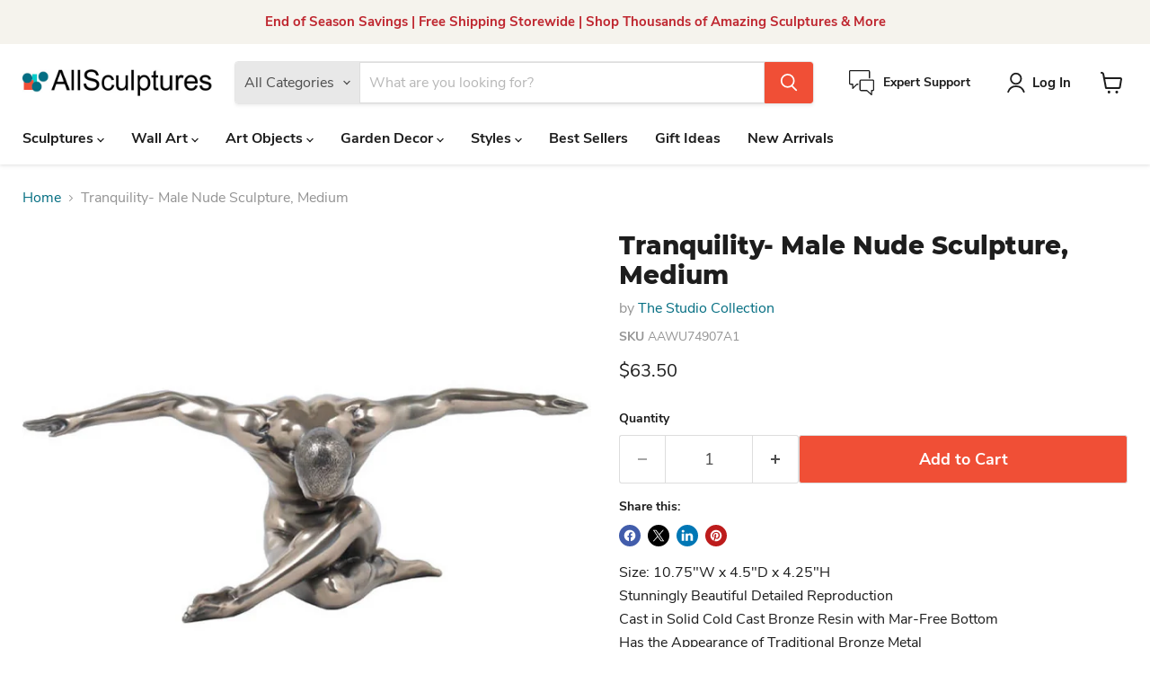

--- FILE ---
content_type: text/javascript; charset=utf-8
request_url: https://allsculptures.com/products/tranquility-male-nude-sculpture-medium.js
body_size: 500
content:
{"id":7872663847130,"title":"Tranquility- Male Nude Sculpture, Medium","handle":"tranquility-male-nude-sculpture-medium","description":"Size: 10.75\"W x 4.5\"D x 4.25\"H\u003cbr\u003eStunningly Beautiful Detailed Reproduction\u003cbr\u003eCast in Solid Cold Cast Bronze Resin with Mar-Free Bottom\u003cbr\u003eHas the Appearance of Traditional Bronze Metal\u003cbr\u003eGift Boxed with Protective Foam Packaging For Safe Shipping\u003cbr\u003eThe Studio Collection by Veronese Design\u003cbr\u003eNormally Ships in 5-10 Business Days\u003cbr\u003e\u003cbr\u003e\u003ca href=\"\/pages\/veronese-design\" target=\"_blank\"\u003eLearn More and Shop the Entire Studio Collection\u003c\/a\u003e","published_at":"2022-12-09T19:23:16-05:00","created_at":"2022-12-09T19:23:16-05:00","vendor":"The Studio Collection","type":"","tags":["Cold Cast Bronze Resin","Male Nude Sculptures","Male Sculptures","Nude \u0026 Lover Sculptures","People Sculpture","Sculpture","Size_Small- 6-12 inches","Statue","Traditional","Veronese Design-Nudes \u0026 Lovers","Veronese Design-Nudes and Lovers"],"price":6350,"price_min":6350,"price_max":6350,"available":true,"price_varies":false,"compare_at_price":null,"compare_at_price_min":0,"compare_at_price_max":0,"compare_at_price_varies":false,"variants":[{"id":43551639863514,"title":"Default Title","option1":"Default Title","option2":null,"option3":null,"sku":"AAWU74907A1","requires_shipping":true,"taxable":true,"featured_image":null,"available":true,"name":"Tranquility- Male Nude Sculpture, Medium","public_title":null,"options":["Default Title"],"price":6350,"weight":0,"compare_at_price":null,"inventory_management":null,"barcode":"6944197104728","requires_selling_plan":false,"selling_plan_allocations":[]}],"images":["\/\/cdn.shopify.com\/s\/files\/1\/0661\/2733\/1546\/products\/tranquility-male-nude-sculpture-medium.jpg?v=1671129774"],"featured_image":"\/\/cdn.shopify.com\/s\/files\/1\/0661\/2733\/1546\/products\/tranquility-male-nude-sculpture-medium.jpg?v=1671129774","options":[{"name":"Title","position":1,"values":["Default Title"]}],"url":"\/products\/tranquility-male-nude-sculpture-medium","media":[{"alt":"Tranquility- Male Nude Sculpture, Medium","id":31192073306330,"position":1,"preview_image":{"aspect_ratio":1.0,"height":800,"width":800,"src":"https:\/\/cdn.shopify.com\/s\/files\/1\/0661\/2733\/1546\/products\/tranquility-male-nude-sculpture-medium.jpg?v=1671129774"},"aspect_ratio":1.0,"height":800,"media_type":"image","src":"https:\/\/cdn.shopify.com\/s\/files\/1\/0661\/2733\/1546\/products\/tranquility-male-nude-sculpture-medium.jpg?v=1671129774","width":800}],"requires_selling_plan":false,"selling_plan_groups":[]}